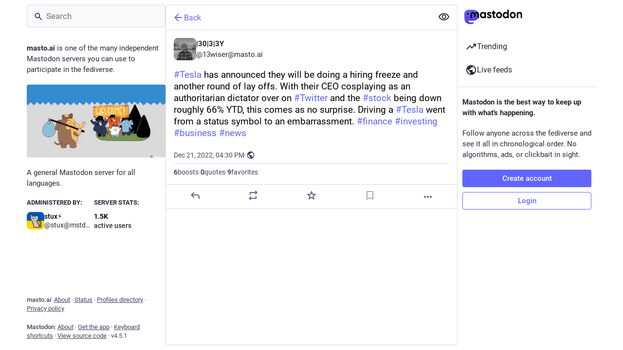

--- FILE ---
content_type: application/javascript
request_url: https://masto.ai/packs/detailed_status-CgIWJAvN.js
body_size: 2758
content:
import{j as t}from"./client-DZIGVCsa.js";import{r as n}from"./index-BIOZrIGT.js";import{c as U}from"./index-BHktYmxb.js";import{L as y}from"./short_number-DTk--sdG.js";import{ai as Y,aj as K,V as X,ak as Z,ag as ee,al as te,af as ae,am as ie}from"./status_quoted-BH4Dh27s.js";import{u as ne,a as L,ct as se,ao as le,aJ as oe,h as ce,b as re,V as de,aO as ge,cu as N,a7 as me,A as ue,D as he,cv as _e}from"./useSelectableClick-CCTYB3hu.js";import{F as P}from"./formatted_date-0rWviWDx.js";import{I as pe}from"./inline_account-BUuL0Tr-.js";import{R as xe}from"./relative_timestamp-BknW0uz8.js";import{M as l}from"./message-CQGLPEQG.js";import fe from"./media_gallery-DfCdPcWD.js";import{s as je}from"./schedule_idle_task-8CnpkHoI.js";const ve=({statusId:e,timestamp:j})=>{const o=ne(),g=L(i=>{var c;return(c=i.history.getIn([e,"items"]))==null?void 0:c.toArray()}),m=L(i=>i.history.getIn([e,"loading"])),u=n.useCallback(()=>{o(se(e))},[o,e]),q=n.useCallback((i,c)=>{o(le({modalType:"COMPARE_HISTORY",modalProps:{index:c,statusId:e}}))},[o,e]),h=n.useCallback(i=>t.jsx(l,{id:"status.edited_x_times",defaultMessage:"Edited {count, plural, one {# time} other {# times}}",values:{count:i.length-1}}),[]),C=n.useCallback((i,c,_)=>{const r=t.jsx(xe,{timestamp:i.get("created_at"),short:!1}),s=t.jsx(pe,{accountId:i.get("account")}),F=i.get("original")?t.jsx(l,{id:"status.history.created",defaultMessage:"{name} created {date}",values:{name:s,date:r}}):t.jsx(l,{id:"status.history.edited",defaultMessage:"{name} edited {date}",values:{name:s,date:r}});return t.jsx("li",{className:"dropdown-menu__item edited-timestamp__history__item",children:t.jsx("button",{"data-index":c,onClick:_,type:"button",children:F})},i.get("created_at"))},[]);return t.jsx(oe,{items:g,loading:m,renderItem:C,scrollable:!0,renderHeader:h,onOpen:u,onItemClick:q,forceDropdown:!0,children:t.jsx("button",{className:"dropdown-menu__text-button",children:t.jsx(l,{id:"status.edited",defaultMessage:"Edited {date}",values:{date:t.jsx(P,{className:"animated-number",value:j,month:"short",day:"2-digit",hour:"2-digit",minute:"2-digit"})}})})})},Ae=({status:e,onOpenMedia:j,onOpenVideo:o,onTranslate:g,measureHeight:m,onHeightChange:u,domain:q,showMedia:h,withLogo:C,overrideDisplayName:i,pictureInPicture:c,onToggleMediaVisibility:_,onToggleHidden:r})=>{var E;const s=(E=e==null?void 0:e.get("reblog"))!=null?E:e,[F,S]=n.useState(0),[p,$]=n.useState(!1),v=n.useRef(),{signedIn:T}=ce(),z=n.useCallback(a=>{const f=e.getIn(["translation","language"])||e.get("language");o&&o(e.getIn(["media_attachments",0]),f,a)},[o,e]),V=n.useCallback(()=>{$(!p)},[p,$]),O=n.useCallback(()=>{r&&r(e)},[r,e]),R=n.useCallback(a=>{m&&v.current&&(je(()=>{v.current&&S(Math.ceil(v.current.scrollHeight)+1)}),u&&a&&u())},[u,m,S]),W=n.useCallback(a=>{v.current=a,R()},[R]),B=n.useCallback(()=>{g&&g(e)},[g,e]);if(!s)return null;let d,A,b,x,I;s.get("media_attachments").getIn([0,"type"])==="video"?I="".concat(s.get("media_attachments").getIn([0,"meta","original","width"])," / ").concat(s.get("media_attachments").getIn([0,"meta","original","height"])):s.get("media_attachments").getIn([0,"type"])==="audio"?I="16 / 9":I=s.get("media_attachments").size===1&&s.get("media_attachments").getIn([0,"meta","small","aspect"])?s.get("media_attachments").getIn([0,"meta","small","aspect"]):"3 / 2";const M={boxSizing:"border-box"};m&&(M.height=F);const w=e.getIn(["translation","language"])||e.get("language");if(c.get("inUse"))d=t.jsx(ie,{aspectRatio:I});else if(e.get("media_attachments").size>0){if(["image","gifv","unknown"].includes(e.getIn(["media_attachments",0,"type"]))||e.get("media_attachments").size>1)d=t.jsx(fe,{standalone:!0,sensitive:e.get("sensitive"),media:e.get("media_attachments"),lang:w,height:300,onOpenMedia:j,visible:h,onToggleVisibility:_,matchedFilters:e.get("matched_media_filters")});else if(e.getIn(["media_attachments",0,"type"])==="audio"){const a=e.getIn(["media_attachments",0]),f=a.getIn(["translation","description"])||a.get("description");d=t.jsx(re,{src:a.get("url"),alt:f,lang:w,poster:a.get("preview_url")||e.getIn(["account","avatar_static"]),duration:a.getIn(["meta","original","duration"],0),backgroundColor:a.getIn(["meta","colors","background"]),foregroundColor:a.getIn(["meta","colors","foreground"]),accentColor:a.getIn(["meta","colors","accent"]),sensitive:e.get("sensitive"),visible:h,blurhash:a.get("blurhash"),onToggleVisibility:_,matchedFilters:e.get("matched_media_filters")})}else if(e.getIn(["media_attachments",0,"type"])==="video"){const a=e.getIn(["media_attachments",0]),f=a.getIn(["translation","description"])||a.get("description");d=t.jsx(de,{preview:a.get("preview_url"),frameRate:a.getIn(["meta","original","frame_rate"]),aspectRatio:"".concat(a.getIn(["meta","original","width"])," / ").concat(a.getIn(["meta","original","height"])),blurhash:a.get("blurhash"),src:a.get("url"),alt:f,lang:w,onOpenVideo:z,sensitive:e.get("sensitive"),visible:h,onToggleVisibility:_,matchedFilters:e.get("matched_media_filters")})}}else e.get("card")&&!e.get("quote")&&(d=t.jsx(ge,{sensitive:e.get("sensitive"),onOpenMedia:j,card:e.get("card")}));e.get("application")&&(A=t.jsxs(t.Fragment,{children:["·",t.jsx("a",{className:"detailed-status__application",href:e.getIn(["application","website"]),target:"_blank",rel:"noopener noreferrer",children:e.getIn(["application","name"])})]}));const Q=t.jsxs(t.Fragment,{children:["·",t.jsx(Y,{visibility:e.get("visibility")})]});["private","direct"].includes(e.get("visibility"))?b="":b=t.jsxs(y,{to:"/@".concat(e.getIn(["account","acct"]),"/").concat(e.get("id"),"/reblogs"),className:"detailed-status__link",children:[t.jsx("span",{className:"detailed-status__reblogs",children:t.jsx(N,{value:e.get("reblogs_count")})}),t.jsx(l,{id:"status.reblogs",defaultMessage:"{count, plural, one {boost} other {boosts}}",values:{count:e.get("reblogs_count")}})]}),["private","direct"].includes(e.get("visibility"))?x="":T?x=t.jsxs(y,{to:"/@".concat(e.getIn(["account","acct"]),"/").concat(e.get("id"),"/quotes"),className:"detailed-status__link",children:[t.jsx("span",{className:"detailed-status__quotes",children:t.jsx(N,{value:e.get("quotes_count")})}),t.jsx(l,{id:"status.quotes",defaultMessage:"{count, plural, one {quote} other {quotes}}",values:{count:e.get("quotes_count")}})]}):x=t.jsxs("span",{className:"detailed-status__link",children:[t.jsx("span",{className:"detailed-status__quotes",children:t.jsx(N,{value:e.get("quotes_count")})}),t.jsx(l,{id:"status.quotes",defaultMessage:"{count, plural, one {quote} other {quotes}}",values:{count:e.get("quotes_count")}})]});const G=t.jsxs(y,{to:"/@".concat(e.getIn(["account","acct"]),"/").concat(e.get("id"),"/favourites"),className:"detailed-status__link",children:[t.jsx("span",{className:"detailed-status__favorites",children:t.jsx(N,{value:e.get("favourites_count")})}),t.jsx(l,{id:"status.favourites",defaultMessage:"{count, plural, one {favorite} other {favorites}}",values:{count:e.get("favourites_count")}})]}),{statusContentProps:H,hashtagBar:J}=K(e),k=e.get("matched_filters"),D=(!k||p)&&(!e.get("hidden")||e.get("spoiler_text").length===0);return t.jsx("div",{style:M,children:t.jsxs("div",{ref:W,className:U("detailed-status",{"status--has-quote":!!e.get("quote")}),children:[e.get("visibility")==="direct"&&t.jsxs("div",{className:"status__prepend",children:[t.jsx("div",{className:"status__prepend-icon-wrapper",children:t.jsx(me,{id:"at",icon:X,className:"status__prepend-icon"})}),t.jsx(l,{id:"status.direct_indicator",defaultMessage:"Private mention"})]}),t.jsxs(y,{to:"/@".concat(e.getIn(["account","acct"])),"data-hover-card-account":e.getIn(["account","id"]),className:"detailed-status__display-name",children:[t.jsx("div",{className:"detailed-status__display-avatar",children:t.jsx(ue,{account:e.get("account"),size:46})}),i!=null?i:t.jsx(he,{account:e.get("account"),localDomain:q}),C&&t.jsxs(t.Fragment,{children:[t.jsx("div",{className:"spacer"}),t.jsx(_e,{})]})]}),k&&t.jsx(Z,{title:k.join(", "),expanded:p,onClick:V}),(!k||p)&&t.jsx(ee,{status:e,expanded:D,onClick:O}),D&&t.jsxs(t.Fragment,{children:[t.jsx(te,{status:e,onTranslate:B,...H}),d,J,e.get("quote")&&t.jsx(ae,{quote:e.get("quote"),parentQuotePostId:e.get("id"),contextType:"thread"})]}),t.jsxs("div",{className:"detailed-status__meta",children:[t.jsxs("div",{className:"detailed-status__meta__line",children:[t.jsx("a",{className:"detailed-status__datetime",href:"/@".concat(e.getIn(["account","acct"]),"/").concat(e.get("id")),target:"_blank",rel:"noopener noreferrer",children:t.jsx(P,{value:new Date(e.get("created_at")),year:"numeric",month:"short",day:"2-digit",hour:"2-digit",minute:"2-digit"})}),Q,A]}),e.get("edited_at")&&t.jsx("div",{className:"detailed-status__meta__line",children:t.jsx(ve,{statusId:e.get("id"),timestamp:e.get("edited_at")})}),t.jsxs("div",{className:"detailed-status__meta__line",children:[b,b&&t.jsx(t.Fragment,{children:"·"}),x,x&&t.jsx(t.Fragment,{children:"·"}),G]})]})]})})};export{Ae as D};
//# sourceMappingURL=detailed_status-CgIWJAvN.js.map
